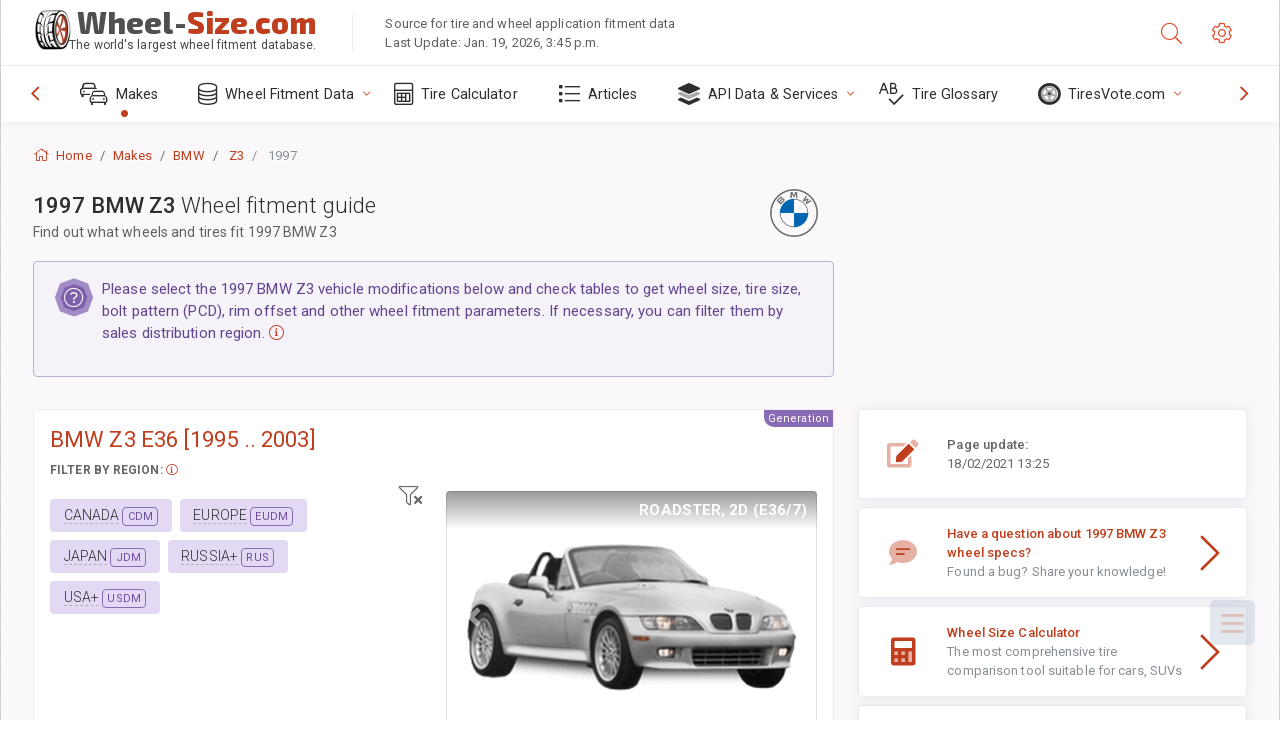

--- FILE ---
content_type: text/html; charset=utf-8
request_url: https://www.wheel-size.com/sublogin/
body_size: 101
content:



<script>window.st = 'zUmqiNQRqjhvsMh2rAuonQnfJDkoTCHDG9gfoGhKMP0x'</script>


--- FILE ---
content_type: text/html; charset=utf-8
request_url: https://www.google.com/recaptcha/api2/aframe
body_size: 250
content:
<!DOCTYPE HTML><html><head><meta http-equiv="content-type" content="text/html; charset=UTF-8"></head><body><script nonce="p648HSo_YIR5AmV4jb8lVg">/** Anti-fraud and anti-abuse applications only. See google.com/recaptcha */ try{var clients={'sodar':'https://pagead2.googlesyndication.com/pagead/sodar?'};window.addEventListener("message",function(a){try{if(a.source===window.parent){var b=JSON.parse(a.data);var c=clients[b['id']];if(c){var d=document.createElement('img');d.src=c+b['params']+'&rc='+(localStorage.getItem("rc::a")?sessionStorage.getItem("rc::b"):"");window.document.body.appendChild(d);sessionStorage.setItem("rc::e",parseInt(sessionStorage.getItem("rc::e")||0)+1);localStorage.setItem("rc::h",'1768940362559');}}}catch(b){}});window.parent.postMessage("_grecaptcha_ready", "*");}catch(b){}</script></body></html>